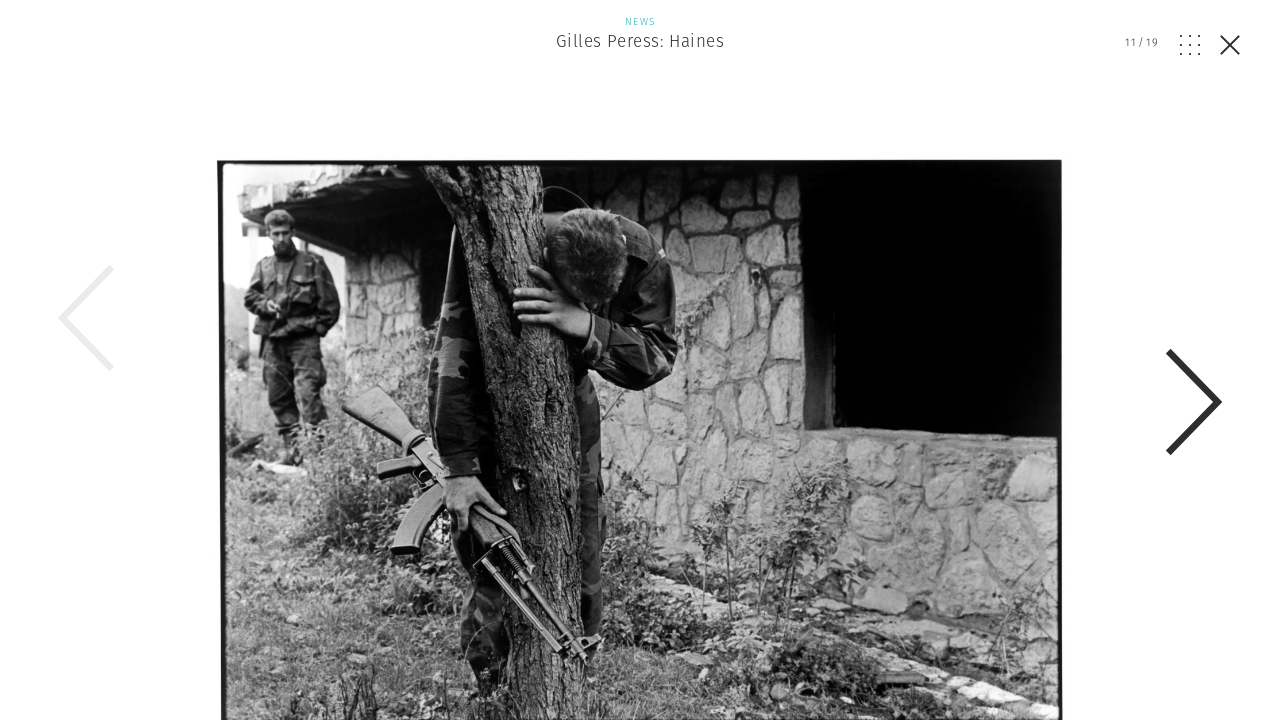

--- FILE ---
content_type: application/javascript; charset=utf-8
request_url: https://www.magnumphotos.com/wp-content/cache/min/1/wp-content/themes/template/res/js/anims.js?ver=1768916270
body_size: 900
content:
(function($){"use strict";$win.load(function(){$body.removeClass('loading');frontAnimation();setTimeout(function(){$body.addClass('after-loading')},200)});function scrollRevealInit(){var srDefaults={scale:1,distance:'50px',easing:'ease'};window.sr={mock:!0,reveal:function(){},sync:function(){}}
function initScrollReveal(){if(!window.matchMedia("(max-width: 1024px)").matches){if(!window.sr||window.sr.mock)window.sr=new ScrollReveal(srDefaults)}}
window.updateOn.resize.push(initScrollReveal);function checkAnimations(){if(window.matchMedia("(max-width: 1024px)").matches)return;setTimeout(function(){animationList()},10)}
window.updateOn.scroll.push(checkAnimations);function animationList(){if(!window.sr||window.sr.mock)return;window.sr.reveal('.theme-preview .teaser.size-xxl',{origin:'left',duration:800,delay:200,viewFactor:0.6});window.sr.reveal('.theme-preview .small .teaser',{origin:'left',duration:600,delay:600,viewFactor:1})}}
function frontAnimation(){var diff=300;var $front=$('.size-hero');var $frontImg=$front.find('.image');var $frontData=$front.find('.data');var $underHero=$('.under-hero');var frontHeight=$frontImg.height();if(resp.st){setTimeout(function(){$frontData.addClass('ready')},500);return}
var move=frontHeight+headerHeight+diff-$(window).height();var visible=!1;$frontData.css('transform','translateY(-'+move+'px)');$underHero.css('transform','translateY(-'+move+'px)');setTimeout(function(){$frontData.addClass('transitions');$underHero.addClass('transitions')},10);$win.scroll(function(){checkIfFrontVisible()});setTimeout(function(){checkIfFrontVisible()},1000);function checkIfFrontVisible(){if(visible)return;$frontData.addClass('ready').css('transform','');$underHero.css('transform','');visible=!0}}})(jQuery)